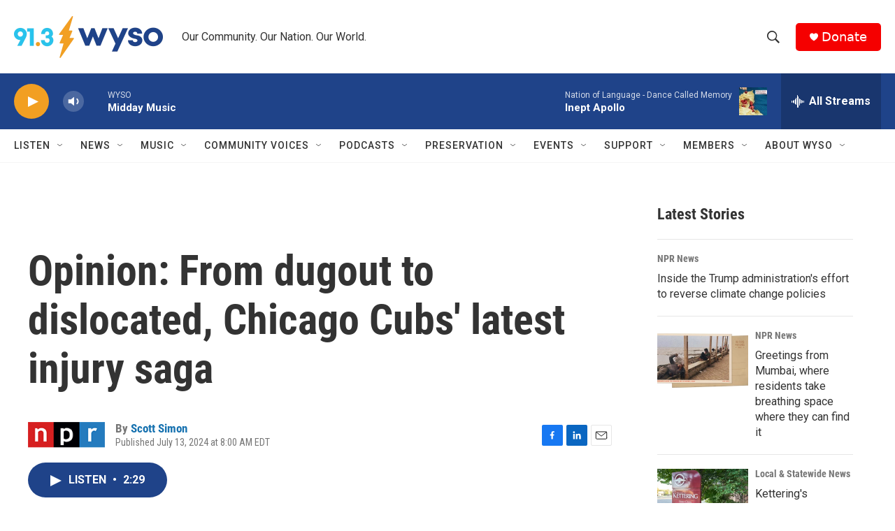

--- FILE ---
content_type: text/html; charset=utf-8
request_url: https://www.google.com/recaptcha/api2/aframe
body_size: 269
content:
<!DOCTYPE HTML><html><head><meta http-equiv="content-type" content="text/html; charset=UTF-8"></head><body><script nonce="m5V9RqE8f3RQENMeuhjXUA">/** Anti-fraud and anti-abuse applications only. See google.com/recaptcha */ try{var clients={'sodar':'https://pagead2.googlesyndication.com/pagead/sodar?'};window.addEventListener("message",function(a){try{if(a.source===window.parent){var b=JSON.parse(a.data);var c=clients[b['id']];if(c){var d=document.createElement('img');d.src=c+b['params']+'&rc='+(localStorage.getItem("rc::a")?sessionStorage.getItem("rc::b"):"");window.document.body.appendChild(d);sessionStorage.setItem("rc::e",parseInt(sessionStorage.getItem("rc::e")||0)+1);localStorage.setItem("rc::h",'1769625338421');}}}catch(b){}});window.parent.postMessage("_grecaptcha_ready", "*");}catch(b){}</script></body></html>